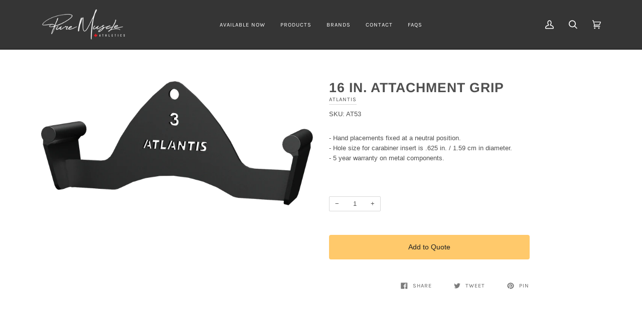

--- FILE ---
content_type: text/css
request_url: https://puremuscleathletics.com/cdn/shop/t/17/assets/font-settings.css?v=86867997819135825401759333297
body_size: -95
content:
@font-face{font-family:Arimo;font-weight:700;font-style:normal;font-display:swap;src:url(//puremuscleathletics.com/cdn/fonts/arimo/arimo_n7.1d2d0638e6a1228d86beb0e10006e3280ccb2d04.woff2?h1=cHVyZW11c2NsZWF0aGxldGljcy5jb20&h2=cHVyZW11c2NsZS1hdGhsZXRpY3MuYWNjb3VudC5teXNob3BpZnkuY29t&hmac=9af7a26fddc2fecfa5d7b1ef354de6914396bf6e1480438c89d356e8994f7c7b) format("woff2"),url(//puremuscleathletics.com/cdn/fonts/arimo/arimo_n7.f4b9139e8eac4a17b38b8707044c20f54c3be479.woff?h1=cHVyZW11c2NsZWF0aGxldGljcy5jb20&h2=cHVyZW11c2NsZS1hdGhsZXRpY3MuYWNjb3VudC5teXNob3BpZnkuY29t&hmac=c6efbe612d846a6a3b0c2682e81a026beadbb12eae92aeb35e2acb773fa35755) format("woff")}@font-face{font-family:Karla;font-weight:400;font-style:normal;font-display:swap;src:url(//puremuscleathletics.com/cdn/fonts/karla/karla_n4.40497e07df527e6a50e58fb17ef1950c72f3e32c.woff2?h1=cHVyZW11c2NsZWF0aGxldGljcy5jb20&h2=cHVyZW11c2NsZS1hdGhsZXRpY3MuYWNjb3VudC5teXNob3BpZnkuY29t&hmac=4432e68d9913e57f175bd6c72e246730817db0905da70842411df52fb9ed119e) format("woff2"),url(//puremuscleathletics.com/cdn/fonts/karla/karla_n4.e9f6f9de321061073c6bfe03c28976ba8ce6ee18.woff?h1=cHVyZW11c2NsZWF0aGxldGljcy5jb20&h2=cHVyZW11c2NsZS1hdGhsZXRpY3MuYWNjb3VudC5teXNob3BpZnkuY29t&hmac=4ebafc70b54a59e10b0224a4d1cfd34f1adafc1ff1785e3706c6e27ff8168696) format("woff")}@font-face{font-family:Karla;font-weight:700;font-style:normal;font-display:swap;src:url(//puremuscleathletics.com/cdn/fonts/karla/karla_n7.4358a847d4875593d69cfc3f8cc0b44c17b3ed03.woff2?h1=cHVyZW11c2NsZWF0aGxldGljcy5jb20&h2=cHVyZW11c2NsZS1hdGhsZXRpY3MuYWNjb3VudC5teXNob3BpZnkuY29t&hmac=1709548f2f01d1ebacc7f0fe6a56efe2dcd862448642310def92189668d92f22) format("woff2"),url(//puremuscleathletics.com/cdn/fonts/karla/karla_n7.96e322f6d76ce794f25fa29e55d6997c3fb656b6.woff?h1=cHVyZW11c2NsZWF0aGxldGljcy5jb20&h2=cHVyZW11c2NsZS1hdGhsZXRpY3MuYWNjb3VudC5teXNob3BpZnkuY29t&hmac=735807bbdfb26a5854bb6eaac9a31be440a57dabe04041546dcfe62315251fb2) format("woff")}
/*# sourceMappingURL=/cdn/shop/t/17/assets/font-settings.css.map?v=86867997819135825401759333297 */
